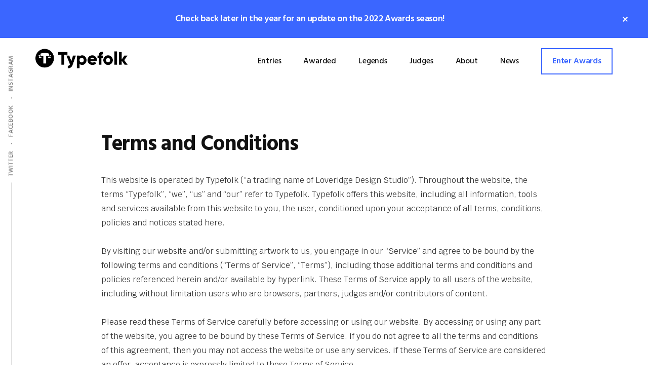

--- FILE ---
content_type: text/html; charset=UTF-8
request_url: https://typefolk.com/terms/
body_size: 17346
content:
<!DOCTYPE html>
<html lang="en-US">
<head>
<meta charset="UTF-8"/>
<meta name="viewport" content="width=device-width, initial-scale=1"/>
<title>Terms and Conditions – Typefolk</title>
<meta name='robots' content='max-image-preview:large'/>
<link rel='dns-prefetch' href='//fonts.googleapis.com'/>
<link rel='dns-prefetch' href='//s.w.org'/>
<link rel="alternate" type="application/rss+xml" title="Typefolk &raquo; Feed" href="https://typefolk.com/feed/"/>
<link rel="alternate" type="application/rss+xml" title="Typefolk &raquo; Comments Feed" href="https://typefolk.com/comments/feed/"/>
<link rel="canonical" href="https://typefolk.com/terms/"/>
<!-- Genesis Open Graph -->
<meta property="og:title" content="Terms and Conditions – Typefolk"/>
<meta property="og:type" content="article"/>
<meta property="og:url" content="https://typefolk.com/terms/"/>
<meta property="og:image" content="https://typefolk.com/wp-content/uploads/2020/05/Typefolk_OG.png"/>
<meta property="og:image:width" content="1200"/>
<meta property="og:image:height" content="630"/>
<meta property="og:image:alt" content="Typefolk Awards"/>
<script type="text/javascript">window._wpemojiSettings={"baseUrl":"https:\/\/s.w.org\/images\/core\/emoji\/13.1.0\/72x72\/","ext":".png","svgUrl":"https:\/\/s.w.org\/images\/core\/emoji\/13.1.0\/svg\/","svgExt":".svg","source":{"concatemoji":"https:\/\/typefolk.com\/wp-includes\/js\/wp-emoji-release.min.js?ver=5.9.12"}};!function(e,a,t){var n,r,o,i=a.createElement("canvas"),p=i.getContext&&i.getContext("2d");function s(e,t){var a=String.fromCharCode;p.clearRect(0,0,i.width,i.height),p.fillText(a.apply(this,e),0,0);e=i.toDataURL();return p.clearRect(0,0,i.width,i.height),p.fillText(a.apply(this,t),0,0),e===i.toDataURL()}function c(e){var t=a.createElement("script");t.src=e,t.defer=t.type="text/javascript",a.getElementsByTagName("head")[0].appendChild(t)}for(o=Array("flag","emoji"),t.supports={everything:!0,everythingExceptFlag:!0},r=0;r<o.length;r++)t.supports[o[r]]=function(e){if(!p||!p.fillText)return!1;switch(p.textBaseline="top",p.font="600 32px Arial",e){case"flag":return s([127987,65039,8205,9895,65039],[127987,65039,8203,9895,65039])?!1:!s([55356,56826,55356,56819],[55356,56826,8203,55356,56819])&&!s([55356,57332,56128,56423,56128,56418,56128,56421,56128,56430,56128,56423,56128,56447],[55356,57332,8203,56128,56423,8203,56128,56418,8203,56128,56421,8203,56128,56430,8203,56128,56423,8203,56128,56447]);case"emoji":return!s([10084,65039,8205,55357,56613],[10084,65039,8203,55357,56613])}return!1}(o[r]),t.supports.everything=t.supports.everything&&t.supports[o[r]],"flag"!==o[r]&&(t.supports.everythingExceptFlag=t.supports.everythingExceptFlag&&t.supports[o[r]]);t.supports.everythingExceptFlag=t.supports.everythingExceptFlag&&!t.supports.flag,t.DOMReady=!1,t.readyCallback=function(){t.DOMReady=!0},t.supports.everything||(n=function(){t.readyCallback()},a.addEventListener?(a.addEventListener("DOMContentLoaded",n,!1),e.addEventListener("load",n,!1)):(e.attachEvent("onload",n),a.attachEvent("onreadystatechange",function(){"complete"===a.readyState&&t.readyCallback()})),(n=t.source||{}).concatemoji?c(n.concatemoji):n.wpemoji&&n.twemoji&&(c(n.twemoji),c(n.wpemoji)))}(window,document,window._wpemojiSettings);</script>
<style type="text/css">img.wp-smiley,img.emoji{display:inline!important;border:none!important;box-shadow:none!important;height:1em!important;width:1em!important;margin:0 .07em!important;vertical-align:-.1em!important;background:none!important;padding:0!important}</style>
	<link rel='stylesheet' id='genesis-simple-share-plugin-css-css' href='https://typefolk.com/wp-content/plugins/genesis-simple-share/assets/css/share.min.css?ver=0.1.0' type='text/css' media='all'/>
<link rel='stylesheet' id='genesis-simple-share-genericons-css-css' href='https://typefolk.com/wp-content/plugins/genesis-simple-share/assets/css/genericons.min.css?ver=0.1.0' type='text/css' media='all'/>
<link rel='stylesheet' id='authority-pro-css' href='https://typefolk.com/wp-content/themes/authority-pro/style.css?ver=1.1.0' type='text/css' media='all'/>
<style id='authority-pro-inline-css' type='text/css'>.entry-content .has-primary-color{color:#3b66ff!important}.entry-content .has-primary-background-color{background-color:#3b66ff!important}.content .wp-block-button.is-style-outline .wp-block-button__link:focus,.content .wp-block-button.is-style-outline .wp-block-button__link:hover{border:2px solid #3b66ff!important;color:#3b66ff!important}.content .wp-block-button .wp-block-button__link:focus,.content .wp-block-button .wp-block-button__link:hover{background-color:#3b66ff;color:#fff}.entry-content .wp-block-pullquote.is-style-solid-color{background-color:#3b66ff}.single .content .entry-content>p:first-of-type{color:#111;font-size:20px;font-size:2rem;font-style:italic;line-height:1.7;margin:0 0 35px}a,h4,h5,button,input[type="button"],input[type="reset"],input[type="submit"],.authority-subtitle,.button,.genesis-nav-menu .highlight a,.more-link,.entry-title a:focus,.entry-title a:hover,.genesis-nav-menu a:focus,.genesis-nav-menu a:hover,.genesis-nav-menu .current-menu-item>a,.genesis-nav-menu .sub-menu .current-menu-item>a:focus,.genesis-nav-menu .sub-menu .current-menu-item>a:hover,.genesis-responsive-menu .genesis-nav-menu a:focus,.genesis-responsive-menu .genesis-nav-menu a:hover,.menu-toggle:focus,.menu-toggle:hover,.sub-menu-toggle:focus,.sub-menu-toggle:hover{color:#3b66ff}button,input[type="button"],input[type="reset"],input[type="submit"],.button,.genesis-nav-menu .highlight a,.more-link{border-color:#3b66ff}.enews-widget::after,
		.sidebar .enews-widget:nth-child(2n+1)::after {background:#3b66ff}button.primary,input[type="button"].primary,input[type="reset"].primary,input[type="submit"].primary,.authority-top-banner,.button.primary,.more-link,.sidebar .enews-widget input[type="submit"],.enews-widget input[type="submit"]{background-color:#3b66ff;color:#fff}.authority-top-banner a,.authority-top-banner a:focus,.authority-top-banner a:hover,#authority-top-banner-close,#authority-top-banner-close:focus,#authority-top-banner-close:hover{color:#fff}.archive-pagination .pagination-next>a,.archive-pagination .pagination-previous>a,.menu-toggle,.sub-menu-toggle{border-color:#3b66ff;color:#3b66ff}a.button:focus,a.button:hover,button:focus,button:hover,input[type="button"]:focus,input[type="button"]:hover,input[type="reset"]:focus,input[type="reset"]:hover,input[type="submit"]:focus,input[type="submit"]:hover,.archive-pagination li a:focus,.archive-pagination li a:hover,.archive-pagination .active a,.archive-pagination .pagination-next>a:focus,.archive-pagination .pagination-next>a:hover,.archive-pagination .pagination-previous>a:focus,.archive-pagination .pagination-previous>a:hover,.button:focus,.button:hover,.enews-widget input[type="submit"]:focus,.enews-widget input[type="submit"]:hover,.genesis-nav-menu .highlight a:focus,.genesis-nav-menu .highlight a:hover,.menu-toggle:focus,.menu-toggle:hover,.more-link:focus,.more-link:hover,.sidebar .enews-widget input[type="submit"]:focus,.sidebar .enews-widget input[type="submit"]:hover,.sub-menu-toggle:focus,.sub-menu-toggle:hover{background-color:#4f7aff;border-color:#4f7aff;color:#fff}.site-inner .widget_media_image::after,.site-inner .hero-section-column.right::after{background:#3b66ff}.site-inner .hero-portrait-caption a:focus,.site-inner .hero-portrait-caption a:hover{color:#3b66ff}</style>
<link rel='stylesheet' id='wp-block-library-css' href='https://typefolk.com/wp-includes/css/dist/block-library/style.min.css?ver=5.9.12' type='text/css' media='all'/>
<style id='global-styles-inline-css' type='text/css'>body{--wp--preset--color--black:#000;--wp--preset--color--cyan-bluish-gray:#abb8c3;--wp--preset--color--white:#fff;--wp--preset--color--pale-pink:#f78da7;--wp--preset--color--vivid-red:#cf2e2e;--wp--preset--color--luminous-vivid-orange:#ff6900;--wp--preset--color--luminous-vivid-amber:#fcb900;--wp--preset--color--light-green-cyan:#7bdcb5;--wp--preset--color--vivid-green-cyan:#00d084;--wp--preset--color--pale-cyan-blue:#8ed1fc;--wp--preset--color--vivid-cyan-blue:#0693e3;--wp--preset--color--vivid-purple:#9b51e0;--wp--preset--color--primary:#3b66ff;--wp--preset--gradient--vivid-cyan-blue-to-vivid-purple:linear-gradient(135deg,rgba(6,147,227,1) 0%,#9b51e0 100%);--wp--preset--gradient--light-green-cyan-to-vivid-green-cyan:linear-gradient(135deg,#7adcb4 0%,#00d082 100%);--wp--preset--gradient--luminous-vivid-amber-to-luminous-vivid-orange:linear-gradient(135deg,rgba(252,185,0,1) 0%,rgba(255,105,0,1) 100%);--wp--preset--gradient--luminous-vivid-orange-to-vivid-red:linear-gradient(135deg,rgba(255,105,0,1) 0%,#cf2e2e 100%);--wp--preset--gradient--very-light-gray-to-cyan-bluish-gray:linear-gradient(135deg,#eee 0%,#a9b8c3 100%);--wp--preset--gradient--cool-to-warm-spectrum:linear-gradient(135deg,#4aeadc 0%,#9778d1 20%,#cf2aba 40%,#ee2c82 60%,#fb6962 80%,#fef84c 100%);--wp--preset--gradient--blush-light-purple:linear-gradient(135deg,#ffceec 0%,#9896f0 100%);--wp--preset--gradient--blush-bordeaux:linear-gradient(135deg,#fecda5 0%,#fe2d2d 50%,#6b003e 100%);--wp--preset--gradient--luminous-dusk:linear-gradient(135deg,#ffcb70 0%,#c751c0 50%,#4158d0 100%);--wp--preset--gradient--pale-ocean:linear-gradient(135deg,#fff5cb 0%,#b6e3d4 50%,#33a7b5 100%);--wp--preset--gradient--electric-grass:linear-gradient(135deg,#caf880 0%,#71ce7e 100%);--wp--preset--gradient--midnight:linear-gradient(135deg,#020381 0%,#2874fc 100%);--wp--preset--duotone--dark-grayscale:url(#wp-duotone-dark-grayscale);--wp--preset--duotone--grayscale:url(#wp-duotone-grayscale);--wp--preset--duotone--purple-yellow:url(#wp-duotone-purple-yellow);--wp--preset--duotone--blue-red:url(#wp-duotone-blue-red);--wp--preset--duotone--midnight:url(#wp-duotone-midnight);--wp--preset--duotone--magenta-yellow:url(#wp-duotone-magenta-yellow);--wp--preset--duotone--purple-green:url(#wp-duotone-purple-green);--wp--preset--duotone--blue-orange:url(#wp-duotone-blue-orange);--wp--preset--font-size--small:12px;--wp--preset--font-size--medium:20px;--wp--preset--font-size--large:20px;--wp--preset--font-size--x-large:42px;--wp--preset--font-size--normal:16px;--wp--preset--font-size--larger:24px}.has-black-color{color:var(--wp--preset--color--black)!important}.has-cyan-bluish-gray-color{color:var(--wp--preset--color--cyan-bluish-gray)!important}.has-white-color{color:var(--wp--preset--color--white)!important}.has-pale-pink-color{color:var(--wp--preset--color--pale-pink)!important}.has-vivid-red-color{color:var(--wp--preset--color--vivid-red)!important}.has-luminous-vivid-orange-color{color:var(--wp--preset--color--luminous-vivid-orange)!important}.has-luminous-vivid-amber-color{color:var(--wp--preset--color--luminous-vivid-amber)!important}.has-light-green-cyan-color{color:var(--wp--preset--color--light-green-cyan)!important}.has-vivid-green-cyan-color{color:var(--wp--preset--color--vivid-green-cyan)!important}.has-pale-cyan-blue-color{color:var(--wp--preset--color--pale-cyan-blue)!important}.has-vivid-cyan-blue-color{color:var(--wp--preset--color--vivid-cyan-blue)!important}.has-vivid-purple-color{color:var(--wp--preset--color--vivid-purple)!important}.has-black-background-color{background-color:var(--wp--preset--color--black)!important}.has-cyan-bluish-gray-background-color{background-color:var(--wp--preset--color--cyan-bluish-gray)!important}.has-white-background-color{background-color:var(--wp--preset--color--white)!important}.has-pale-pink-background-color{background-color:var(--wp--preset--color--pale-pink)!important}.has-vivid-red-background-color{background-color:var(--wp--preset--color--vivid-red)!important}.has-luminous-vivid-orange-background-color{background-color:var(--wp--preset--color--luminous-vivid-orange)!important}.has-luminous-vivid-amber-background-color{background-color:var(--wp--preset--color--luminous-vivid-amber)!important}.has-light-green-cyan-background-color{background-color:var(--wp--preset--color--light-green-cyan)!important}.has-vivid-green-cyan-background-color{background-color:var(--wp--preset--color--vivid-green-cyan)!important}.has-pale-cyan-blue-background-color{background-color:var(--wp--preset--color--pale-cyan-blue)!important}.has-vivid-cyan-blue-background-color{background-color:var(--wp--preset--color--vivid-cyan-blue)!important}.has-vivid-purple-background-color{background-color:var(--wp--preset--color--vivid-purple)!important}.has-black-border-color{border-color:var(--wp--preset--color--black)!important}.has-cyan-bluish-gray-border-color{border-color:var(--wp--preset--color--cyan-bluish-gray)!important}.has-white-border-color{border-color:var(--wp--preset--color--white)!important}.has-pale-pink-border-color{border-color:var(--wp--preset--color--pale-pink)!important}.has-vivid-red-border-color{border-color:var(--wp--preset--color--vivid-red)!important}.has-luminous-vivid-orange-border-color{border-color:var(--wp--preset--color--luminous-vivid-orange)!important}.has-luminous-vivid-amber-border-color{border-color:var(--wp--preset--color--luminous-vivid-amber)!important}.has-light-green-cyan-border-color{border-color:var(--wp--preset--color--light-green-cyan)!important}.has-vivid-green-cyan-border-color{border-color:var(--wp--preset--color--vivid-green-cyan)!important}.has-pale-cyan-blue-border-color{border-color:var(--wp--preset--color--pale-cyan-blue)!important}.has-vivid-cyan-blue-border-color{border-color:var(--wp--preset--color--vivid-cyan-blue)!important}.has-vivid-purple-border-color{border-color:var(--wp--preset--color--vivid-purple)!important}.has-vivid-cyan-blue-to-vivid-purple-gradient-background{background:var(--wp--preset--gradient--vivid-cyan-blue-to-vivid-purple)!important}.has-light-green-cyan-to-vivid-green-cyan-gradient-background{background:var(--wp--preset--gradient--light-green-cyan-to-vivid-green-cyan)!important}.has-luminous-vivid-amber-to-luminous-vivid-orange-gradient-background{background:var(--wp--preset--gradient--luminous-vivid-amber-to-luminous-vivid-orange)!important}.has-luminous-vivid-orange-to-vivid-red-gradient-background{background:var(--wp--preset--gradient--luminous-vivid-orange-to-vivid-red)!important}.has-very-light-gray-to-cyan-bluish-gray-gradient-background{background:var(--wp--preset--gradient--very-light-gray-to-cyan-bluish-gray)!important}.has-cool-to-warm-spectrum-gradient-background{background:var(--wp--preset--gradient--cool-to-warm-spectrum)!important}.has-blush-light-purple-gradient-background{background:var(--wp--preset--gradient--blush-light-purple)!important}.has-blush-bordeaux-gradient-background{background:var(--wp--preset--gradient--blush-bordeaux)!important}.has-luminous-dusk-gradient-background{background:var(--wp--preset--gradient--luminous-dusk)!important}.has-pale-ocean-gradient-background{background:var(--wp--preset--gradient--pale-ocean)!important}.has-electric-grass-gradient-background{background:var(--wp--preset--gradient--electric-grass)!important}.has-midnight-gradient-background{background:var(--wp--preset--gradient--midnight)!important}.has-small-font-size{font-size:var(--wp--preset--font-size--small)!important}.has-medium-font-size{font-size:var(--wp--preset--font-size--medium)!important}.has-large-font-size{font-size:var(--wp--preset--font-size--large)!important}.has-x-large-font-size{font-size:var(--wp--preset--font-size--x-large)!important}</style>
<link rel='stylesheet' id='contact-form-7-css' href='https://typefolk.com/wp-content/plugins/contact-form-7/includes/css/styles.css?ver=5.5.6' type='text/css' media='all'/>
<link rel='stylesheet' id='wpsm_ac-font-awesome-front-css' href='https://typefolk.com/wp-content/plugins/responsive-accordion-and-collapse/css/font-awesome/css/font-awesome.min.css?ver=5.9.12' type='text/css' media='all'/>
<link rel='stylesheet' id='wpsm_ac_bootstrap-front-css' href='https://typefolk.com/wp-content/plugins/responsive-accordion-and-collapse/css/bootstrap-front.css?ver=5.9.12' type='text/css' media='all'/>
<link rel='stylesheet' id='authority-fonts-css' href='//fonts.googleapis.com/css?family=Hind%3A500%2C600%2C700%7CKrub%3A400%2C400i%2C700&#038;ver=1.1.0' type='text/css' media='all'/>
<link rel='stylesheet' id='dashicons-css' href='https://typefolk.com/wp-includes/css/dashicons.min.css?ver=5.9.12' type='text/css' media='all'/>
<link rel='stylesheet' id='authority-pro-gutenberg-css' href='https://typefolk.com/wp-content/themes/authority-pro/lib/gutenberg/front-end.css?ver=1.1.0' type='text/css' media='all'/>
<script type='text/javascript' src='https://typefolk.com/wp-includes/js/jquery/jquery.min.js?ver=3.6.0' id='jquery-core-js'></script>
<script type='text/javascript' src='https://typefolk.com/wp-includes/js/jquery/jquery-migrate.min.js?ver=3.3.2' id='jquery-migrate-js'></script>
<script type='text/javascript' src='https://typefolk.com/wp-content/plugins/genesis-simple-share/assets/js/sharrre/jquery.sharrre.min.js?ver=0.1.0' id='genesis-simple-share-plugin-js-js'></script>
<script type='text/javascript' src='https://typefolk.com/wp-content/plugins/genesis-simple-share/assets/js/waypoints.min.js?ver=0.1.0' id='genesis-simple-share-waypoint-js-js'></script>
<link rel="https://api.w.org/" href="https://typefolk.com/wp-json/"/><link rel="alternate" type="application/json" href="https://typefolk.com/wp-json/wp/v2/pages/248"/><link rel="EditURI" type="application/rsd+xml" title="RSD" href="https://typefolk.com/xmlrpc.php?rsd"/>
<link rel="alternate" type="application/json+oembed" href="https://typefolk.com/wp-json/oembed/1.0/embed?url=https%3A%2F%2Ftypefolk.com%2Fterms%2F"/>
<link rel="alternate" type="text/xml+oembed" href="https://typefolk.com/wp-json/oembed/1.0/embed?url=https%3A%2F%2Ftypefolk.com%2Fterms%2F&#038;format=xml"/>
<script>window.dataLayer=window.dataLayer||[];function gtag(){dataLayer.push(arguments);}gtag('consent','default',{'analytics_storage':'denied'});</script>
<!-- Global site tag (gtag.js) - Google Analytics -->
<script async src="https://www.googletagmanager.com/gtag/js?id=UA-46852832-15"></script>
<script>window.dataLayer=window.dataLayer||[];function gtag(){dataLayer.push(arguments);}gtag('js',new Date());gtag('config','UA-46852832-15',{'anonymize_ip':true});</script>
<script src="https://cc.cdn.civiccomputing.com/9/cookieControl-9.x.min.js"></script>
<script>var config={apiKey:'c1cb816b683bd783945757ea896149f0674e294e',product:'COMMUNITY',mode:'GDPR',consentCookieExpiry:90,initialState:'open',notifyOnce:true,text:{title:'This site uses cookies to store info on your device.',intro:'Some of these cookies are essential, while others help us to improve your experience by providing insights into how Typefolk is being used.',necessaryTitle:'Necessary Cookies',necessaryDescription:'Necessary cookies enable core functionality. Typefolk cannot function properly without these cookies, and they can only be disabled by changing your browser preferences.',thirdPartyTitle:'Some cookies require your attention',thirdPartyDescription:'Please follow the link(s) below to opt out manually.',},statement:{description:'For more information vist our',name:'Cookies Notice.',url:'https://typefolk.com/cookies',updated:'18/04/2021'},necessaryCookies:['tf*','wp*','wordpress*'],optionalCookies:[{name:'analytics',label:'Google Analytics',description:'Analytical cookies help us to improve our website by collecting and reporting information on its usage.',cookies:['_ga','_gid','_gat','__utma','__utmt','__utmb','__utmc','__utmz','__utmv'],onAccept:function(){gtag('consent','update',{'analytics_storage':'granted'});},onRevoke:function(){gtag('consent','update',{'analytics_storage':'denied'});}}],position:'LEFT',theme:'LIGHT'};CookieControl.load(config);</script><style type="text/css">.site-title a { background: url(https://typefolk.com/wp-content/uploads/2020/05/Typefolk_Awards_Logo.png) no-repeat !important; }</style>
<style type="text/css">.recentcomments a{display:inline!important;padding:0!important;margin:0!important}</style><link rel="icon" href="https://typefolk.com/wp-content/uploads/2020/05/cropped-Typefolk_Icon-32x32.png" sizes="32x32"/>
<link rel="icon" href="https://typefolk.com/wp-content/uploads/2020/05/cropped-Typefolk_Icon-192x192.png" sizes="192x192"/>
<link rel="apple-touch-icon" href="https://typefolk.com/wp-content/uploads/2020/05/cropped-Typefolk_Icon-180x180.png"/>
<meta name="msapplication-TileImage" content="https://typefolk.com/wp-content/uploads/2020/05/cropped-Typefolk_Icon-270x270.png"/>
		<style type="text/css" id="wp-custom-css">
			/* General */
html {
	scroll-behavior: smooth;
}

.header-image .title-area {
    width: 182px;
    max-width: 182px;
}

@media only screen and (max-width: 500px) {
    .header-image .title-area {
        width: 140px;
        max-width: 140px;
    }
}

.header-image .site-title>a {
    position: relative;
    bottom: 4px;
}

@media only screen and (max-width: 1075px) {
    .header-image .site-title>a {
        bottom: 0;
    }
}

@media only screen and (max-width: 550px) {
    .header-image .site-title>a {
        bottom: 6px;
    }
}

@media only screen and (max-width: 500px) {
    .header-image .site-title>a {
        bottom: 0;
        top: 2px;
    }
}

@media only screen and (max-width: 1250px) {
    .site-header .nav-primary {
        max-width: 720px;
    }
}

@media only screen and (max-width: 1075px) {
    .site-header .nav-primary {
        border-bottom: 1px solid #3B66FF;
        padding-bottom: 20px;
    }
}

@media only screen and (max-width: 550px) {
    .menu-toggle {
        padding: 8px 10px 6px 10px;
    }
}

.menu-toggle:focus {
    outline: none;
}

@media only screen and (max-width: 1075px) {
    .menu-toggle::before {
        position: relative;
        bottom: 3px;
    }
}

@supports (-webkit-touch-callout: none) {
  @media only screen and (max-width: 1075px) {
    .menu-toggle::before {
        position: relative;
        bottom: 1px;
    }
} 
}

.nav-lettering-live-wire a:before {
	content: '';
	background-image: url('https://typefolk.com/wp-content/uploads/2020/12/Typefolk_Lettering_Live_Wire_Icon.png');
	background-size: 9px 25px;
  background-repeat: no-repeat;
	width: 9px;
	height: 25px;
	display: inline-block;
	position: relative;
	top: 7px;
	margin-right: 10px;
	margin-top: -5px;
	z-index: 999;
}

.nav-lettering-leader a:before {
	content: '';
	background-image: url('https://typefolk.com/wp-content/uploads/2020/12/Typefolk_Lettering_Leader_Icon.png');
	background-size: 9px 25px;
  background-repeat: no-repeat;
	width: 9px;
	height: 25px;
	display: inline-block;
	position: relative;
	top: 7px;
	margin-right: 11px;
	margin-top: -5px;
	z-index: 999;
}

.nav-lettering-legend a:before {
	content: '';
	background-image: url('https://typefolk.com/wp-content/uploads/2020/12/Typefolk_Lettering_Legend_Icon.png');
	background-size: 9px 25px;
  background-repeat: no-repeat;
	width: 9px;
	height: 25px;
	display: inline-block;
	position: relative;
	top: 7px;
	margin-right: 11px;
	margin-top: -5px;
	z-index: 999;
}

@media only screen and (max-width: 1075px) {
    .moved-item-nav-social {
        text-transform: uppercase;
        font-size: 1.2rem;
        letter-spacing: .08em;
    }
}

@media only screen and (max-width: 1075px) {
    .moved-item-nav-social a {
        color: #707070;
    }
}

.full-width-content.single .content, .full-width-content.page .content, .blog .site-inner {
    max-width: 880px;
}

.front-page.full-width-content .content, .awards-page main, .entry-categories-page main {
    max-width: 100% !important;
}

.featuredpost .has-post-thumbnail>a::before {
    background: #EEF4F8;
    content: "";
    left: -30px;
    position: absolute;
    top: 30px;
    height: calc(100% - 60px);
    width: calc(100% + 60px);
    z-index: -1;
}

@media screen and (max-width: 1075px) {
    .authority-featured-image::before, .featuredpost .has-post-thumbnail>a::before {
        left: -15px;
        width: calc(100% + 30px);
    }
}

.featuredpost .has-post-thumbnail>a img, .featuredpost .has-post-thumbnail>a:hover img {
    box-shadow: 0 10px 8px #EEF4F8;
	border: 2px solid #3B66FF;
}

.site-container .wp-block-button .wp-block-button__link:hover {
    box-shadow: inset 0 0 200px rgba(230, 230, 230, 0.10), 0 6px 24px rgba(0, 0, 0, 0.14);
    transform: translate3d(0, -3px, 0);
}

.content .wp-block-button .wp-block-button__link {
    font-family: 'Hind', 'Helvetica Neue', Arial, sans-serif;
    font-size: 1.6rem;
    font-weight: 600;
    text-transform: none;
}

.entry-content .wp-block-image figcaption {
    font-family: 'Hind', 'Helvetica Neue', Arial, sans-serif;
    letter-spacing: .08em;
    font-size: 1.4rem;
    font-style: normal;
    font-weight: 500;
    text-transform: uppercase;
}

.entry-content .wp-block-image figcaption a {
    color: #333;
    text-decoration: none;
    -webkit-transition-timing-function: ease-in;
    -moz-transition-timing-function: ease-in;
    -ms-transition-timing-function: ease-in;
    -o-transition-timing-function: ease-in;
    transition-timing-function: ease-in;
    -webkit-transition: 1s;
    -moz-transition: 1s;
    -ms-transition: 1s;
    -o-transition: 1s;
    transition: 1s;
}

.entry-content .wp-block-image figcaption a:hover {
    color: #3B66FF;
}

.dashicons {
    transition: none;
}

button.pea_cook_btn {
    background: #3B66FF !important;
    color: #FFFFFF !important;
    font-family: 'Hind', 'Helvetica Neue', Arial, sans-serif !important;
    font-weight: 600;
    border: 0 !important;
    border-radius: 0 !important;
    box-shadow: none !important;
    text-shadow: none !important;
}

.share-small .no-count .share {
    border-top-right-radius: 0;
    border-bottom-right-radius: 0;
}

.share-small .share {
    border-top-left-radius: 0;
    border-bottom-left-radius: 0;
}

.share-outlined.share-small .facebook .no-count .share {
    border-right: 1px solid #3B66FF;
}

.share-outlined .facebook .share {
    border: 1px solid #3B66FF;
    color: #3B66FF;
}

.share-outlined .facebook:hover .share {
    background: #3B66FF;
}

.share-outlined.share-small .twitter .no-count .share {
    border-right: 1px solid #3B66FF;
}

.share-outlined .twitter .share {
    border: 1px solid #3B66FF;
    color: #3B66FF;
}

.share-outlined .twitter:hover .share {
    background: #3B66FF;
}

.share-outlined.share-small .pinterest .no-count .share {
    border-right: 1px solid #3B66FF;
}

.share-outlined .pinterest .share {
    border: 1px solid #3B66FF;
    color: #3B66FF;
}

.share-outlined .pinterest:hover .share {
    background: #3B66FF;
}

.share-outlined.share-small .linkedin .no-count .share {
    border-right: 1px solid #3B66FF;
}

.share-outlined .linkedin .share {
    border: 1px solid #3B66FF;
    color: #3B66FF;
}

.share-outlined .linkedin:hover .share {
    background: #3B66FF;
}

@media only screen and (max-width: 379px) {
    .button, .content .wp-block-button.is-style-squared .wp-block-button__link, .info-container .btn, .more-from-category a {
        display: block !important;
    }
}

@media only screen and (max-width: 379px) {
    input[type="submit"] {
        width: 100%;
    }
}

@media only screen and (min-width: 380px) {
    .cta-enter-btn {
        margin-right: 14px;
    }
}

@media only screen and (max-width: 379px) {
    .cta-enter-btn {
        display: block;
    }
}

.list-awarded-score {
	text-align: center;
}

.list-awarded-score span {
	background: #000000;
    color: #ffffff;
    padding: 5px 20px;
    position: relative;
    top: 25px;
    z-index: 999;
    font-family: 'Hind', 'Helvetica Neue', Arial, sans-serif;
    font-weight: 700;
    font-size: 24px;
}

@media screen and (min-width: 861px) and (max-width: 1076px) {
	.list-awarded-score span {
		font-size: 18px;
	}
}

.single .authority-featured-image {
	box-shadow: 0 10px 8px #eef4f8;
    max-width: 880px;
    margin-left: auto;
    margin-right: auto;
}

.single .authority-featured-image::before {
	position: absolute;
  top: 30px;
  height: calc(100% - 60px);
	background: #EEF4F8;
}

.post .entry-meta {
  font-style: normal;
	text-transform: uppercase;
}

.post .entry-meta > *  {
	margin: 0 5px 0 3px;
}

.single .content .entry-content > p:first-of-type {
	font-size: 1.6rem;
	font-style: normal;
}

#genesis-content article a, #genesis-content article footer p span a {
	-webkit-transition-timing-function: ease-in;
    -moz-transition-timing-function: ease-in;
    -ms-transition-timing-function: ease-in;
    -o-transition-timing-function: ease-in;
    transition-timing-function: ease-in;
    -webkit-transition: 1s;
    -moz-transition: 1s;
    -ms-transition: 1s;
    -o-transition: 1s;
    transition: 1s;
}

/* Forms */

.wpcf7-form .wpcf7-response-output.wpcf7-validation-errors {
    color: #333;
    text-align: center;
    border: 2px solid #111;
    padding: 10px;
}

.wpcf7 form.sent .wpcf7-response-output {
    color: #333;
    text-align: center;
    border-color: #111;
    padding: 10px;
}

span.entry-image-upload {
    position: relative;
}

span.entry-image-upload::before {
    content: "Choose Art";
    position: absolute;
    top: -7px;
    left: 18px;
    padding: 5px;
    background: #3B66FF;
    color: #FFFFFF;
    width: 105px;
    text-align: center;
    cursor: pointer;
    font-family: 'Hind', 'Helvetica Neue', Arial, sans-serif;
    font-size: 1.6rem;
    font-weight: 600;
}

@supports (-webkit-touch-callout: none) {
  span.entry-image-upload::before {
			 width: 128px;
    } 
}

div.wpcf7 .ajax-loader {
    display: none;
}

.wpcf7-quiz {
	width: 50%;
  display: block;
}

.vote-container .wpcf7-quiz {
	margin: 0 auto;
}

#entryCatCheck span.wpcf7-list-item {
    width: 100%;
    max-width: 23%;
}

@media screen and (max-width: 1075px) {
    #entryCatCheck span.wpcf7-list-item {
        max-width: 45%;
    }
}

@media screen and (max-width: 410px) {
    #entryCatCheck span.wpcf7-list-item {
        max-width: 90%;
    }
}

@media screen and (max-width: 860px) {
    .wpcf7 .tf-input-first {
        margin-bottom: 30px;
    }
}

/* Home */

.hero-portrait {
    box-shadow: 0 20px 80px #EEF4F8;
}

.hero-email .fa-long-arrow-alt-right {
	margin-left: 7px;
  margin-top: -px;
  position: relative;
  top: 1px;
}

.hero-section-column.right::before {
    background: #EEF4F8;
}

@media only screen and (max-width: 800px) {
    .flexible-widgets.widget-odd .featuredpost:last-of-type .entry {
        max-width: 100%;
    }
}

@media only screen and (max-width: 1075px) {
    .flexible-widgets .entry {
        max-width: 100%;
    }
}

.flexible-widgets.widget-odd .featuredpost:last-of-type .widget-title {
    padding-bottom: 20px;
    margin-bottom: 140px;
    border-bottom: 2px solid #F4F4F4;
    text-align: left;
}

@media screen and (max-width: 800px) {
    .flexible-widgets.widget-odd .featuredpost:last-of-type .widget-title {
        text-align: center;
    }
}

.flexible-widgets .featuredpost .entry-title {
    text-align: center;
    white-space: nowrap;
    overflow: hidden;
    text-overflow: ellipsis;
}

.flexible-widgets .featuredpost .entry-title:hover {
    color: #3B66FF;
    -webkit-transition-timing-function: ease-in;
    -moz-transition-timing-function: ease-in;
    -ms-transition-timing-function: ease-in;
    -o-transition-timing-function: ease-in;
    transition-timing-function: ease-in;
    -webkit-transition: 1s;
    -moz-transition: 1s;
    -ms-transition: 1s;
    -o-transition: 1s;
    transition: 1s;
}

.flexible-widgets .featuredpost .entry-title a {
    -webkit-transition-timing-function: ease-in;
    -moz-transition-timing-function: ease-in;
    -ms-transition-timing-function: ease-in;
    -o-transition-timing-function: ease-in;
    transition-timing-function: ease-in;
    -webkit-transition: 1s;
    -moz-transition: 1s;
    -ms-transition: 1s;
    -o-transition: 1s;
    transition: 1s;
}

.flexible-widgets.widget-odd .featuredpost:last-of-type {
    text-align: right;
}

@media screen and (max-width: 800px) {
    .flexible-widgets.widget-odd .featuredpost:last-of-type {
        text-align: center;
    }
}

.more-from-category a {
    background: #3B66FF;
    color: #fff;
    border: 2px solid #3B66FF;
    box-shadow: 0 0 0 rgba(0, 0, 0, 0.24);
    cursor: pointer;
    display: inline-block;
    font-family: "Hind", "Helvetica Neue", Arial, sans-serif;
    font-size: 16px;
    font-weight: 600;
    line-height: 1;
    padding: 16px 20px;
    text-align: center;
    text-decoration: none;
    transform: translate3d(0, 0, 0);
    white-space: normal;
}

.more-from-category a:hover {
    box-shadow: inset 0 0 200px rgba(230, 230, 230, 0.10), 0 6px 24px rgba(0, 0, 0, 0.14);
    transform: translate3d(0, -3px, 0);
}

.tf-home-title {
	font-size: 4.2rem;
}

@media screen and (max-width: 860px) {
	.tf-home-title {
		font-size: 3.2rem;
	}
}

.tf-home-subtitle {
    padding-bottom: 28px;
    margin-bottom: 0;
    border-bottom: 2px solid #F4F4F4;
}

.tf-home-subtitle span {
	margin-left: 5px;
	margin-right: 5px;
}

@media screen and (max-width: 1250px) {
	.tf-home-subtitle span {
		display: block;
	}
  .tf-home-subtitle span:nth-of-type(2) {
		padding-left: 8px;
	}
}

.tf-home-subtitle img {
	  height: 35px;
    margin-right: 7px;
    position: relative;
    top: 7px;
}

.tf-home-subtitle span:nth-of-type(2) img {
	margin-right: 3px;
}

.widget-button {
    margin-top: 10px;
    margin-bottom: 10px;
}

/* About */

.about-content .dashicons-awards {
    position: relative;
    top: 4px;
    margin-right: 5px;
}

/*FAQ*/

.ac_title_class {
    font-family: 'Hind', 'Helvetica Neue', Arial, sans-serif;
    font-weight: 900;
}

/* Typefolk Entry */

.single .entry-title {
    font-size: 4.2rem;
}

.work {
    display: flex;
    position: relative;
}

@media screen and (max-width: 800px) {
    .work {
        flex-direction: column;
    }
}

.work::before {
        background: #EEF4F8;
        content: "";
        left: -30px;
        position: absolute;
        top: 30px;
        height: calc(100% - 30px);
        width: calc(100% + 60px);
        z-index: -1;
    }

@media screen and (min-width: 1076px) {
    .work::before {
        height: calc(100% - 125px);
    }
}

@media screen and (max-width: 800px) {
    .work::before {
        height: 0;
    }
}

.work-image {
    flex: 1;
    position: relative;
}

@media screen and (max-width: 800px) {
    .work-image::before {
        background: #EEF4F8;
        content: "";
        left: -30px;
        position: absolute;
        top: 30px;
        height: calc(100% - 125px);
        width: calc(100% + 60px);
        z-index: -1;
    }
}

.work-image img {
    width: 100%;
    box-shadow: 0 10px 8px #EEF4F8;
	border: 2px solid #3B66FF;
}

.work-image h5 {
	  color: #000;
    text-align: center;
    font-size: 16px;
    margin-top: 12px;
    letter-spacing: .08em;
    text-transform: uppercase;
    font-weight: 600;
}

.work-image h5 a {
    color: #000;
    text-decoration: none;
    -webkit-transition-timing-function: ease-in;
    -moz-transition-timing-function: ease-in;
    -ms-transition-timing-function: ease-in;
    -o-transition-timing-function: ease-in;
    transition-timing-function: ease-in;
    -webkit-transition: 1s;
    -moz-transition: 1s;
    -ms-transition: 1s;
    -o-transition: 1s;
    transition: 1s;
}

.work-image h5 a:hover {
    color: #3B66FF;
}

@media screen and (min-width: 801px) {
    .work-image h5 {
        text-align: right;
    }
}

.work-info {
    flex: 1;
}

@media screen and (min-width: 801px) {
	.work-info {
		    flex: 1;
    display: flex;
    flex-direction: column;
    justify-content: space-evenly;
    margin-top: -60px;
	}
}

@media screen and (max-width: 800px) {
    .work-info {
        text-align: center;
        margin-bottom: 40px;
    }
}

@media screen and (min-width: 801px) {
    .info-container {
        margin-left: 35px;
    }
}

.info-container h3 {
    margin-bottom: 0;
	  margin-top: 0;
    font-size: 3.5rem;
}

@media screen and (max-width: 1075px) {
	.info-container h3 {
		margin-top: 60px;
    font-size: 3rem;
}
}

@media screen and (max-width: 800px) {
	.info-container h3 {
		margin-top: 40px;
    font-size: 3.5rem;
}
}

.entered-by {
	  color: #000;
    margin-top: 0;
    margin-bottom: 15px;
}

.info-container p:nth-child(3) {
    margin-top: 4px;
    margin-bottom: 0;
}

.community-countdown {
    margin-top: 0 !important;
    margin-bottom: 18px !important;
}

@media screen and (max-width: 1075px) {
	.community-countdown {
    font-size: 3.5rem;
}
}

@media screen and (max-width: 800px) {
	.community-countdown {
    font-size: 4rem;
}
}

.vote-closed-small {
	font-size: 2.8rem;
}

.entered-bold {
    font-family: 'Hind', 'Helvetica Neue', Arial, sans-serif;
	  letter-spacing: .08em;
    text-transform: uppercase;
    font-weight: 600;
}

.community-score h1 {
    font-size: 32px;
    margin-top: 0;
    margin-bottom: 20px;
}

.community-score h1 span {
    font-size: 24px;
    padding-right: 14px;
    position: relative;
    bottom: 2px;
}

@media screen and (max-width: 800px) {
	.community-score h1 span {
		padding-right: 0;
	}
}

.info-container .btn {
    background: #3B66FF;
    color: #fff;
    border: 2px solid #3B66FF;
    box-shadow: 0 0 0 rgba(0, 0, 0, 0.24);
    cursor: pointer;
    display: inline-block;
    font-family: 'Hind', 'Helvetica Neue', Arial, sans-serif;
    font-size: 16px;
    font-weight: 700;
    line-height: 1;
    padding: 16px 20px;
    text-align: center;
    text-decoration: none;
    transform: translate3d(0, 0, 0);
    white-space: normal;
}

.info-container .btn:hover {
    box-shadow: inset 0 0 200px rgba(230, 230, 230, 0.10), 0 6px 24px rgba(0, 0, 0, 0.14);
    transform: translate3d(0, -3px, 0);
}

.awards {
    text-align: center;
    margin-top: 20px;
    margin-bottom: 50px;
    font-size: 18px;
}

.awards .fa-award {
    position: relative;
    color: #000;
    top: 1px;
    margin-right: 7px;
}

.awards a {
    color: #111;
    text-decoration: none;
    -webkit-transition-timing-function: ease-in;
    -moz-transition-timing-function: ease-in;
    -ms-transition-timing-function: ease-in;
    -o-transition-timing-function: ease-in;
    transition-timing-function: ease-in;
    -webkit-transition: 1s;
    -moz-transition: 1s;
    -ms-transition: 1s;
    -o-transition: 1s;
    transition: 1s;
}

.awards a:hover {
    color: #3B66FF;
}

.awards-bold {
    color: #000;
    font-family: 'Hind', 'Helvetica Neue', Arial, sans-serif;
	  font-size: 16px;
	  letter-spacing: .08em;
    text-transform: uppercase;
    font-weight: 600;
}

.scores {
    text-align: center;
    background: transparent;
    border: 2px solid #111;
    margin-bottom: 80px;
    padding: 35px 35px 40px 35px;
}

.scores h3 {
    padding: 0 10px;
    margin-top: 0;
    margin-bottom: 8px;
    font-size: 28px;
    font-weight: 900;
}

.scores-desc {
    text-align: center;
    margin-top: 16px;
    margin-bottom: 16px;
}

.judges-scores {
    display: flex;
}

@media screen and (max-width: 800px) {
    .judges-scores {
        flex-direction: column;
    }
}

.month-score {
    flex: 1;
    text-align: center;
    width: 100%;
}

@media screen and (min-width: 801px) {
    .month-score {
        width: 40%;
    }
}

.month-score h1 {
    font-size: 32px;
    margin-top: 0;
    margin-bottom: 0;
}

.month-score h1 span {
    font-size: 24px;
    padding-right: 14px;
    position: relative;
    bottom: 2px;
}

@media screen and (max-width: 380px) {
    .month-score h1 span {
        display: block;
        padding-right: 0;
    }
}

.year-score {
    flex: 1;
    text-align: center;
    width: 100%;
}

@media screen and (min-width: 801px) {
    .year-score {
        width: 40%;
    }
}

.year-score h1 {
    font-size: 32px;
    margin-top: 20px;
    margin-bottom: 0;
}

@media screen and (min-width: 381px) {
    .year-score h1 {
        margin-top: 10px;
    }
}

@media screen and (min-width: 801px) {
    .year-score h1 {
        margin-top: 0;
    }
}

.year-score h1 span {
    font-size: 24px;
    padding-right: 14px;
    position: relative;
    bottom: 2px;
}

@media screen and (max-width: 380px) {
    .year-score h1 span {
        display: block;
        padding-right: 0;
    }
}

.tf-pagination-next a, .tf-pagination-previous a {
	    cursor: pointer;
    font-family: 'Hind', 'Helvetica Neue', Arial, sans-serif;
    font-size: 1.6rem;
    font-weight: 500;
    padding: 8px 20px;
    text-decoration: none !important;
    border: 2px solid #3b66ff;
    color: #3b66ff;
}

.tf-pagination-next a:hover, .tf-pagination-previous a:hover {
	color: #ffffff;
	background: #3b66ff; 
}

/* Vote Page */

.voting-page .entry-header {
    display: none;
}

.voting-page .entry {
    margin-bottom: 0;
}

.vote-container {
    width: 75%;
    margin: 0 auto;
}

.vote-container p {
	text-align: center;
}

@media screen and (max-width: 1075px) {
    .vote-container {
        width: 100%;
    }
}

.vote-details h2 {
    text-align: center;
}

.vote-image::before {
    background: #EEF4F8;
    content: "";
    left: -30px;
    position: absolute;
    top: 68px;
    height: calc(100% - 140px);
    width: calc(100% + 60px);
    z-index: -1;
}

.vote-image {
    position: relative;
}

.vote-image img {
    width: 100%;
    margin: 10px auto 40px auto;
    box-shadow: 0 10px 8px #EEF4F8;
	border: 2px solid #3B66FF;
}

.slider-container {
    margin: 20px auto;
}

.slider-container:focus {
    outline: none;
}

#voteRange:focus {
    border: 2px solid #111;
}

.slider {
    -webkit-appearance: none;
    appearance: none;
    width: 100%;
    height: 20px;
    background: transparent;
    outline: none;
    -webkit-transition: .2s;
    transition: opacity .2s;
    padding: 0;
    border: 2px solid #000;
}

.slider::-webkit-slider-thumb {
    -webkit-appearance: none;
    appearance: none;
    width: 25px;
    height: 25px;
    background: #111;
    cursor: pointer;
}

.slider::-moz-range-thumb {
    width: 25px;
    height: 25px;
    background: #111;
    cursor: pointer;
}

.voting-page .community-score {
    text-align: center;
    margin-bottom: 25px;
}

.voting-page .community-score span:first-child {
    font-family: 'Hind', 'Helvetica Neue', Arial, sans-serif;
    font-weight: 900;
    font-size: 48px;
    margin-top: 0;
    color: #111;
    position: relative;
    top: 2px;
}

@media screen and (max-width: 580px) {
    .voting-page .community-score span:first-child {
        display: block;
    }
}

.voting-page .community-score span {
    font-family: 'Hind', 'Helvetica Neue', Arial, sans-serif;
    font-weight: 900;
    font-size: 32px;
    padding-left: 7px;
    padding-right: 7px;
    position: relative;
    bottom: 2px;
    color: #111;
}

@media screen and (max-width: 350px) {
    .voting-page .community-score span {
        display: block;
        line-height: 1.2;
    }
}

.vote-info {
    text-align: center;
    margin-bottom: 40px;
}

.vote-id, .vote-title, .vote-by, .vote-score {
    display: none;
}

.voting-page input[type="submit"] {
    margin: 0 auto;
    display: block;
}

.voting-page .vote-acceptance {
    text-align: center;
    margin: 0 auto;
    display: block;
}

/* Archive Pages */

.post-type-archive .archive-title {
    display: none;
}

.archive-entries {
    display: flex;
    flex-wrap: wrap;
    margin-top: 40px;
}

.archive-entries article {
    width: 40%;
    margin: 0 5% 5% 5%;
}

@media screen and (max-width: 860px) {
    .archive-entries article {
        width: 90%;
    }
}

.archive-entry-image::before {
    background: #EEF4F8;
    content: "";
    left: -30px;
    position: absolute;
    top: 30px;
    height: calc(100% - 70px);
    width: calc(100% + 60px);
    z-index: -1;
}

.archive-entries article h2 {
    white-space: nowrap;
    overflow: hidden;
    text-overflow: ellipsis;
    margin-top: 16px;
    font-size: 2.6rem;
    text-align: center;
    text-decoration: none;
}

.archive-entries article h2 a {
    -webkit-transition-timing-function: ease-in;
    -moz-transition-timing-function: ease-in;
    -ms-transition-timing-function: ease-in;
    -o-transition-timing-function: ease-in;
    transition-timing-function: ease-in;
    -webkit-transition: 1s;
    -moz-transition: 1s;
    -ms-transition: 1s;
    -o-transition: 1s;
    transition: 1s;
    text-decoration: none;
    color: #111;
}

.archive-entries article h2 a:hover {
    color: #3B66FF;
}

.archive-entry-image {
    position: relative;
}

.archive-entry-image img {
    width: 100%;
    box-shadow: 0 10px 8px #EEF4F8;
	border: 2px solid #3B66FF;
    -webkit-transition: transform .5s cubic-bezier(.44, .51, .24, .99), box-shadow .75s cubic-bezier(.44, .51, .24, .99);
    -moz-transition: transform .5s cubic-bezier(.44, .51, .24, .99), box-shadow .75s cubic-bezier(.44, .51, .24, .99);
    -ms-transition: transform .5s cubic-bezier(.44, .51, .24, .99), box-shadow .75s cubic-bezier(.44, .51, .24, .99);
    -o-transition: transform .5s cubic-bezier(.44, .51, .24, .99), box-shadow .75s cubic-bezier(.44, .51, .24, .99);
    transition: transform .5s cubic-bezier(.44, .51, .24, .99), box-shadow .75s cubic-bezier(.44, .51, .24, .99);
    transform: translate3d(0, 0, 0);
}

.archive-entry-image img:hover {
    transform: translate3d(0, 10px, 0);
}

/* Legends */

@media screen and (max-width: 600px) {
    .legends-col {
        flex-direction: column;
    }
}

.legends-col .wp-block-column {
    margin-left: 8px;
    margin-right: 8px;
}

@media screen and (min-width: 801px) {
    .legends-col .wp-block-column {
        margin-left: 16px;
        margin-right: 16px;
    }
}

.legends-col .wp-block-image a img {
    box-shadow: 0 10px 8px #EEF4F8;
    -webkit-transition: transform .5s cubic-bezier(.44, .51, .24, .99), box-shadow .75s cubic-bezier(.44, .51, .24, .99);
    -moz-transition: transform .5s cubic-bezier(.44, .51, .24, .99), box-shadow .75s cubic-bezier(.44, .51, .24, .99);
    -ms-transition: transform .5s cubic-bezier(.44, .51, .24, .99), box-shadow .75s cubic-bezier(.44, .51, .24, .99);
    -o-transition: transform .5s cubic-bezier(.44, .51, .24, .99), box-shadow .75s cubic-bezier(.44, .51, .24, .99);
    transition: transform .5s cubic-bezier(.44, .51, .24, .99), box-shadow .75s cubic-bezier(.44, .51, .24, .99);
    transform: translate3d(0, 0, 0);
}

.legends-col .wp-block-image a img:hover {
    transform: translate3d(0, 10px, 0);
}

.legends-col a {
	font-size: 13.5px;
}

/* Judges */

@media screen and (max-width: 600px) {
    .judges-col {
        flex-direction: column;
    }
}

.judges-col .wp-block-column {
    margin-left: 8px;
    margin-right: 8px;
}

@media screen and (min-width: 801px) {
    .judges-col .wp-block-column {
        margin-left: 16px;
        margin-right: 16px;
    }
}

.judges-col .wp-block-image a img {
    box-shadow: 0 10px 8px #EEF4F8;
    -webkit-transition: transform .5s cubic-bezier(.44, .51, .24, .99), box-shadow .75s cubic-bezier(.44, .51, .24, .99);
    -moz-transition: transform .5s cubic-bezier(.44, .51, .24, .99), box-shadow .75s cubic-bezier(.44, .51, .24, .99);
    -ms-transition: transform .5s cubic-bezier(.44, .51, .24, .99), box-shadow .75s cubic-bezier(.44, .51, .24, .99);
    -o-transition: transform .5s cubic-bezier(.44, .51, .24, .99), box-shadow .75s cubic-bezier(.44, .51, .24, .99);
    transition: transform .5s cubic-bezier(.44, .51, .24, .99), box-shadow .75s cubic-bezier(.44, .51, .24, .99);
    transform: translate3d(0, 0, 0);
}

.judges-col .wp-block-image a img:hover {
    transform: translate3d(0, 10px, 0);
}

.judges-col a {
	font-size: 13.5px;
}

@media screen and (max-width: 600px) {
    .judge-bio .wp-block-media-text__media {
        margin-top: 20px;
        margin-bottom: 20px;
    }
}

.judge-bio .wp-block-media-text__media::before {
    background: #EEF4F8;
    content: "";
    left: -30px;
    position: absolute;
    top: 30px;
    height: calc(100% - 60px);
    width: calc(100% + 60px);
    z-index: -1;
}

@media screen and (max-width: 1075px) {
    .judge-bio .wp-block-media-text__media::before {
        left: -15px;
        width: calc(100% + 30px);
    }
}

@media screen and (max-width: 600px) {
    .judge-bio .wp-block-media-text__media::before {
        left: -30px;
        width: calc(100% + 60px);
    }
}

.judge-bio .wp-block-media-text__media {
    position: relative;
    box-shadow: 0 10px 8px #EEF4F8;
}

/* About */

.about-img-text .wp-block-media-text__media {
    box-shadow: 0 10px 8px #EEF4F8;
}

@media screen and (max-width: 600px) {
    .about-img-text .wp-block-media-text__media {
        margin-top: 20px;
        margin-bottom: 20px;
    }
    .wp-block-media-text .wp-block-media-text__content {
        padding: 0 !important;
    }
}

/* Submit Entry */
.entry-start .wp-block-columns > div:first-child {
	border: 2px solid #3B66FF;
}

@media screen and (max-width: 600px) {
	.entry-start .wp-block-columns > div:first-child {
	margin-bottom: 50px;
}
}

.entry-start .wp-block-columns > div:last-child {
	border: 2px solid #111;
}

@media screen and (min-width: 600px) {
	.entry-start .wp-block-columns {
	width: 60%;
  margin-left: auto;
  margin-right: auto;
}
}

.entry-start .wp-block-column  {
	padding-left: 30px;
  padding-right: 30px;
}

.entry-form-spacer {
    margin-top: 30px;
    margin-bottom: 30px;
}

.entry-guid {
	display: none;
}

/* Payment */
.entry-payment .entry-title {
	display: none;
}

.entry-payment h3 {
	margin-top: 5px;
}

.entry-payment .wpcf7 {
	display: none;
}

/* Contact */

.contact-content .entry-header {
    display: none;
}

/* Footer */
.footer-legal {
	position: relative;
	bottom: 19px;
}		</style>
		</head>
<body class="page-template-default page page-id-248 wp-embed-responsive custom-header header-image header-full-width full-width-content genesis-breadcrumbs-hidden top-banner-hidden" itemscope itemtype="https://schema.org/WebPage"><svg xmlns="http://www.w3.org/2000/svg" viewBox="0 0 0 0" width="0" height="0" focusable="false" role="none" style="visibility: hidden; position: absolute; left: -9999px; overflow: hidden;"><defs><filter id="wp-duotone-dark-grayscale"><feColorMatrix color-interpolation-filters="sRGB" type="matrix" values=" .299 .587 .114 0 0 .299 .587 .114 0 0 .299 .587 .114 0 0 .299 .587 .114 0 0 "/><feComponentTransfer color-interpolation-filters="sRGB"><feFuncR type="table" tableValues="0 0.49803921568627"/><feFuncG type="table" tableValues="0 0.49803921568627"/><feFuncB type="table" tableValues="0 0.49803921568627"/><feFuncA type="table" tableValues="1 1"/></feComponentTransfer><feComposite in2="SourceGraphic" operator="in"/></filter></defs></svg><svg xmlns="http://www.w3.org/2000/svg" viewBox="0 0 0 0" width="0" height="0" focusable="false" role="none" style="visibility: hidden; position: absolute; left: -9999px; overflow: hidden;"><defs><filter id="wp-duotone-grayscale"><feColorMatrix color-interpolation-filters="sRGB" type="matrix" values=" .299 .587 .114 0 0 .299 .587 .114 0 0 .299 .587 .114 0 0 .299 .587 .114 0 0 "/><feComponentTransfer color-interpolation-filters="sRGB"><feFuncR type="table" tableValues="0 1"/><feFuncG type="table" tableValues="0 1"/><feFuncB type="table" tableValues="0 1"/><feFuncA type="table" tableValues="1 1"/></feComponentTransfer><feComposite in2="SourceGraphic" operator="in"/></filter></defs></svg><svg xmlns="http://www.w3.org/2000/svg" viewBox="0 0 0 0" width="0" height="0" focusable="false" role="none" style="visibility: hidden; position: absolute; left: -9999px; overflow: hidden;"><defs><filter id="wp-duotone-purple-yellow"><feColorMatrix color-interpolation-filters="sRGB" type="matrix" values=" .299 .587 .114 0 0 .299 .587 .114 0 0 .299 .587 .114 0 0 .299 .587 .114 0 0 "/><feComponentTransfer color-interpolation-filters="sRGB"><feFuncR type="table" tableValues="0.54901960784314 0.98823529411765"/><feFuncG type="table" tableValues="0 1"/><feFuncB type="table" tableValues="0.71764705882353 0.25490196078431"/><feFuncA type="table" tableValues="1 1"/></feComponentTransfer><feComposite in2="SourceGraphic" operator="in"/></filter></defs></svg><svg xmlns="http://www.w3.org/2000/svg" viewBox="0 0 0 0" width="0" height="0" focusable="false" role="none" style="visibility: hidden; position: absolute; left: -9999px; overflow: hidden;"><defs><filter id="wp-duotone-blue-red"><feColorMatrix color-interpolation-filters="sRGB" type="matrix" values=" .299 .587 .114 0 0 .299 .587 .114 0 0 .299 .587 .114 0 0 .299 .587 .114 0 0 "/><feComponentTransfer color-interpolation-filters="sRGB"><feFuncR type="table" tableValues="0 1"/><feFuncG type="table" tableValues="0 0.27843137254902"/><feFuncB type="table" tableValues="0.5921568627451 0.27843137254902"/><feFuncA type="table" tableValues="1 1"/></feComponentTransfer><feComposite in2="SourceGraphic" operator="in"/></filter></defs></svg><svg xmlns="http://www.w3.org/2000/svg" viewBox="0 0 0 0" width="0" height="0" focusable="false" role="none" style="visibility: hidden; position: absolute; left: -9999px; overflow: hidden;"><defs><filter id="wp-duotone-midnight"><feColorMatrix color-interpolation-filters="sRGB" type="matrix" values=" .299 .587 .114 0 0 .299 .587 .114 0 0 .299 .587 .114 0 0 .299 .587 .114 0 0 "/><feComponentTransfer color-interpolation-filters="sRGB"><feFuncR type="table" tableValues="0 0"/><feFuncG type="table" tableValues="0 0.64705882352941"/><feFuncB type="table" tableValues="0 1"/><feFuncA type="table" tableValues="1 1"/></feComponentTransfer><feComposite in2="SourceGraphic" operator="in"/></filter></defs></svg><svg xmlns="http://www.w3.org/2000/svg" viewBox="0 0 0 0" width="0" height="0" focusable="false" role="none" style="visibility: hidden; position: absolute; left: -9999px; overflow: hidden;"><defs><filter id="wp-duotone-magenta-yellow"><feColorMatrix color-interpolation-filters="sRGB" type="matrix" values=" .299 .587 .114 0 0 .299 .587 .114 0 0 .299 .587 .114 0 0 .299 .587 .114 0 0 "/><feComponentTransfer color-interpolation-filters="sRGB"><feFuncR type="table" tableValues="0.78039215686275 1"/><feFuncG type="table" tableValues="0 0.94901960784314"/><feFuncB type="table" tableValues="0.35294117647059 0.47058823529412"/><feFuncA type="table" tableValues="1 1"/></feComponentTransfer><feComposite in2="SourceGraphic" operator="in"/></filter></defs></svg><svg xmlns="http://www.w3.org/2000/svg" viewBox="0 0 0 0" width="0" height="0" focusable="false" role="none" style="visibility: hidden; position: absolute; left: -9999px; overflow: hidden;"><defs><filter id="wp-duotone-purple-green"><feColorMatrix color-interpolation-filters="sRGB" type="matrix" values=" .299 .587 .114 0 0 .299 .587 .114 0 0 .299 .587 .114 0 0 .299 .587 .114 0 0 "/><feComponentTransfer color-interpolation-filters="sRGB"><feFuncR type="table" tableValues="0.65098039215686 0.40392156862745"/><feFuncG type="table" tableValues="0 1"/><feFuncB type="table" tableValues="0.44705882352941 0.4"/><feFuncA type="table" tableValues="1 1"/></feComponentTransfer><feComposite in2="SourceGraphic" operator="in"/></filter></defs></svg><svg xmlns="http://www.w3.org/2000/svg" viewBox="0 0 0 0" width="0" height="0" focusable="false" role="none" style="visibility: hidden; position: absolute; left: -9999px; overflow: hidden;"><defs><filter id="wp-duotone-blue-orange"><feColorMatrix color-interpolation-filters="sRGB" type="matrix" values=" .299 .587 .114 0 0 .299 .587 .114 0 0 .299 .587 .114 0 0 .299 .587 .114 0 0 "/><feComponentTransfer color-interpolation-filters="sRGB"><feFuncR type="table" tableValues="0.098039215686275 1"/><feFuncG type="table" tableValues="0 0.66274509803922"/><feFuncB type="table" tableValues="0.84705882352941 0.41960784313725"/><feFuncA type="table" tableValues="1 1"/></feComponentTransfer><feComposite in2="SourceGraphic" operator="in"/></filter></defs></svg><ul class="genesis-skip-link"><li><a href="#genesis-content" class="screen-reader-shortcut"> Skip to main content</a></li><li><a href="#footer" class="screen-reader-shortcut"> Skip to footer</a></li></ul><div class="authority-top-banner">Check back later in the year for an update on the 2022 Awards season!<button id="authority-top-banner-close"><span class="dashicons dashicons-no-alt"></span><span class="screen-reader-text">Close Top Banner</span></button></div><div class="site-container"><h2 id="additional-menu-label" class="screen-reader-text">Additional menu</h2><nav class="nav-social" aria-labelledby="additional-menu-label" id="genesis-nav-social" itemscope itemtype="https://schema.org/SiteNavigationElement"><ul id="menu-social-menu" class="menu genesis-nav-menu js-superfish"><li id="menu-item-242" class="menu-item menu-item-type-custom menu-item-object-custom menu-item-242"><a target="_blank" rel="noopener" href="https://twitter.com/typefolk" itemprop="url"><span itemprop="name">Twitter</span></a></li>
<li id="menu-item-243" class="menu-item menu-item-type-custom menu-item-object-custom menu-item-243"><a target="_blank" rel="noopener" href="https://facebook.com/typefolk" itemprop="url"><span itemprop="name">Facebook</span></a></li>
<li id="menu-item-244" class="menu-item menu-item-type-custom menu-item-object-custom menu-item-244"><a target="_blank" rel="noopener" href="https://instagram.com/typefolk" itemprop="url"><span itemprop="name">Instagram</span></a></li>
</ul></nav><header class="site-header" itemscope itemtype="https://schema.org/WPHeader"><div class="wrap"><div class="title-area"><p class="site-title" itemprop="headline"><a href="https://typefolk.com/">Typefolk</a></p><p class="site-description" itemprop="description">Awards and recognition for lettering, type and calligraphy</p></div><nav class="nav-primary" aria-label="Main" itemscope itemtype="https://schema.org/SiteNavigationElement" id="genesis-nav-primary"><div class="wrap"><ul id="menu-main" class="menu genesis-nav-menu menu-primary js-superfish"><li id="menu-item-413" class="menu-item menu-item-type-custom menu-item-object-custom menu-item-413"><a href="/entries" itemprop="url"><span itemprop="name">Entries</span></a></li>
<li id="menu-item-3699" class="menu-item menu-item-type-custom menu-item-object-custom menu-item-has-children menu-item-3699"><a href="#" itemprop="url"><span itemprop="name">Awarded</span></a>
<ul class="sub-menu">
	<li id="menu-item-3698" class="nav-lettering-live-wire menu-item menu-item-type-custom menu-item-object-custom menu-item-3698"><a href="/awards/lettering-live-wire" itemprop="url"><span itemprop="name">Lettering Live Wire</span></a></li>
	<li id="menu-item-3700" class="nav-lettering-leader menu-item menu-item-type-custom menu-item-object-custom menu-item-3700"><a href="/awards/lettering-leader" itemprop="url"><span itemprop="name">Lettering Leader</span></a></li>
	<li id="menu-item-4135" class="nav-lettering-legend menu-item menu-item-type-custom menu-item-object-custom menu-item-4135"><a href="/awards/lettering-legend" itemprop="url"><span itemprop="name">Lettering Legend</span></a></li>
</ul>
</li>
<li id="menu-item-353" class="menu-item menu-item-type-post_type menu-item-object-page menu-item-353"><a href="https://typefolk.com/legends/" itemprop="url"><span itemprop="name">Legends</span></a></li>
<li id="menu-item-1046" class="menu-item menu-item-type-post_type menu-item-object-page menu-item-1046"><a href="https://typefolk.com/judges/" itemprop="url"><span itemprop="name">Judges</span></a></li>
<li id="menu-item-363" class="menu-item menu-item-type-post_type menu-item-object-page menu-item-363"><a href="https://typefolk.com/about/" itemprop="url"><span itemprop="name">About</span></a></li>
<li id="menu-item-4265" class="menu-item menu-item-type-post_type menu-item-object-page menu-item-4265"><a href="https://typefolk.com/news/" itemprop="url"><span itemprop="name">News</span></a></li>
<li id="menu-item-1066" class="highlight menu-item menu-item-type-post_type menu-item-object-page menu-item-1066"><a href="https://typefolk.com/enter/" itemprop="url"><span itemprop="name">Enter Awards</span></a></li>
</ul></div></nav></div></header><div class="site-inner"><div class="content-sidebar-wrap"><main class="content" id="genesis-content"><article class="post-248 page type-page status-publish entry" aria-label="Terms and Conditions" itemscope itemtype="https://schema.org/CreativeWork"><header class="entry-header"><h1 class="entry-title" itemprop="headline">Terms and Conditions</h1>
</header><div class="entry-content" itemprop="text"><p>This website is operated by Typefolk (&#8220;a trading name of Loveridge Design Studio&#8221;). Throughout the website, the terms “Typefolk”, “we”, “us” and “our” refer to Typefolk. Typefolk offers this website, including all information, tools and services available from this website to you, the user, conditioned upon your acceptance of all terms, conditions, policies and notices stated here.</p>
<p>By visiting our website and/or submitting artwork to us, you engage in our “Service” and agree to be bound by the following terms and conditions (“Terms of Service”, “Terms”), including those additional terms and conditions and policies referenced herein and/or available by hyperlink. These Terms of Service apply to all users of the website, including without limitation users who are browsers, partners, judges and/or contributors of content.</p>
<p>Please read these Terms of Service carefully before accessing or using our website. By accessing or using any part of the website, you agree to be bound by these Terms of Service. If you do not agree to all the terms and conditions of this agreement, then you may not access the website or use any services. If these Terms of Service are considered an offer, acceptance is expressly limited to these Terms of Service.</p>
<p> </p>
<h3>General Conditions</h3>
<p>By agreeing to these Terms of Service, you represent that you are at least the age of majority in your state or province of residence.</p>
<p>You may not use our Service for any illegal or unauthorised purpose nor may you, in the use of the Service, violate any laws in your jurisdiction (including but not limited to copyright laws).</p>
<p>You must not transmit any worms or viruses or any code of a destructive nature.</p>
<p>A breach or violation of any of the Terms will result in an immediate termination of your Services.</p>
<p>We reserve the right to refuse Service to anyone for any reason at any time.</p>
<p>You understand that your content may be transferred unencrypted and involve (a) transmissions over various networks; and (b) changes to conform and adapt to technical requirements of connecting networks or devices.</p>
<p>You agree not to reproduce, duplicate, copy, sell, resell or exploit any portion of the Service, use of the Service, or access to the Service or any content on the website through which the Service is provided, without express written permission by us.</p>
<p>You understand any award provided cannot be exchanged for alternative goods or items and cannot be exchanged for monetary value. You also understand titles awarded through use of the Service such as Lettering Legend, cannot be used for any legal or official purposes and are for arts entertainment purposes only.<br/>Any voting, judging or related services you provide to Typefolk are gratis.</p>
<p>You acknowledge that refunds can only be issued up until the point a team member has invested time and carried out actions to prepare your entry ready for publication on the website as part of the Service. This usually takes place within 48 hours of receiving an entry. After this point a refund is not possible. You should <a href="http://18.133.47.33/contact/">contact us</a> immediately if you would like to request a refund.</p>
<p>The headings used in this agreement are included for convenience only and will not limit or otherwise affect these Terms.</p>
<p> </p>
<h3>Accuracy, Completeness and Timeliness of Information</h3>
<p>We are not responsible if information made available on this website is not accurate, complete or current. Some of the material on this website is provided for general information only and should not be relied upon or used as the sole basis for making decisions without consulting primary, more accurate, more complete or more timely sources of information. Any reliance on the material on this website is at your own risk.</p>
<p> </p>
<h3>Modifications to the Service</h3>
<p>Prices relating to our Service are subject to change without notice.</p>
<p>We reserve the right at any time to modify or discontinue the Service (or any part or content thereof) without notice at any time.</p>
<p>We shall not be liable to you or to any third party for any modification, suspension or discontinuance of the Service.</p>
<p> </p>
<h3>Availability of the Service</h3>
<p>Certain Services may be available exclusively online through this website. These Services may have limited quantities, availability or access.</p>
<p>We reserve the right, but are not obligated, to limit the availability of Services to any person, geographic region or jurisdiction. We may exercise this right on a case-by-case basis. We reserve the right to limit the the availability or access to any Services or features that we offer. All descriptions of the Service are subject to change at anytime without notice, at the sole discretion of us. Any offer for any Service or feature made on this website is void where prohibited.</p>
<p>We do not warrant that the quality of any Services, information, or other material on Typefolk will meet your expectations, or that any errors in the Service will be corrected.</p>
<p> </p>
<h3>Optional Tools</h3>
<p>We may provide you with access to third party tools over which we neither monitor nor have any control nor input.</p>
<p>You acknowledge and agree that we provide access to such tools “as is” and “as available” without any warranties, representations or conditions of any kind and without any endorsement. We shall have no liability whatsoever arising from or relating to your use of optional third party tools.</p>
<p>Any use by you of optional tools offered through the website is entirely at your own risk and discretion, and you should ensure that you are familiar with and approve of the terms on which tools are made available by the relevant third party provider(s).</p>
<p>We may also, in the future, offer new Services and/or features through this website (including, the release of new tools and resources). Such new features and/or Services shall also be subject to these Terms and Conditions.</p>
<p> </p>
<h3>Third Party Links</h3>
<p>Certain content, products and services available via our Service may include materials from third parties.</p>
<p>Third party links on this website may direct you to third party websites that are not affiliated with us. We are not responsible for examining or evaluating the content or accuracy and we do not warrant and will not have any liability or responsibility for any third party materials or websites, or for any other materials, products, or services of third parties.</p>
<p>We are not liable for any harm or damages related to the purchase or use of goods, services, resources, content, or any other transactions made in connection with any third party websites. Please review carefully the policies and practices of the third party and make sure you understand them before you engage in any transaction. Complaints, claims, concerns, or questions regarding third party products should be directed to the third party.</p>
<p> </p>
<h3>User Comments, Artwork Contributions, Feedback and Other Submissions</h3>
<p>If, at our request, you send certain specific submissions (for example artwork entries) or without a request from us you send creative ideas, suggestions, proposals, plans, or other materials, whether online, by email, by postal mail, or otherwise (collectively, “comments”), you agree that we may, at any time, without restriction, edit, copy, publish, distribute, translate and otherwise use in any medium any comments that you forward to us. We are and shall be under no obligation (1) to maintain any comments in confidence; (2) to pay compensation for any comments; or (3) to respond to any comments.</p>
<p>We may, but have no obligation to, monitor, edit or remove content that we determine in our sole discretion is unlawful, offensive, threatening, libellous, defamatory, pornographic, obscene or otherwise objectionable or violates the intellectual property of any party or these Terms and Conditions.</p>
<p>You agree that your comments and contributions will not violate any right of any third party, including copyright, trademark, privacy, personality or other personal or proprietary right. You further agree that your comments and contributions will not contain libellous or otherwise unlawful, abusive or obscene material, or contain any computer virus or other malware that could in any way affect the operation of the Service or any related platform. We reserve the right to refuse any comments or contributions you make to us. We may, in our sole discretion, limit or cancel comments or contributions made. In the event that we make a change to or cancel a comment or contribution, we may attempt to notify you by contacting the e-mail address provided at the time the comment or contribution was made. We reserve the right to limit or prohibit comments or contributions that, in our sole judgment, appear to be infringing copyright or trademarks, are obscene, offensive or inappropriate. You may not use a false e-mail address, pretend to be someone other than yourself, or otherwise mislead us or third parties as to the origin of any comments or contributions. You are solely responsible for any comments or contributions you make and their accuracy. We take no responsibility and assume no liability for any comments or contributions posted by you or any third party. We also take no responsibility or liability for any copyright, ownership, trademark or patent issues that may occur as a result of your contributions being submitted and published. Any copyright, ownership, trademark or patent issues will be between you and the party or party&#8217;s who raised them.</p>
<p>You will maintain ownership rights to any artwork contributions you make. You grant us free unlimited rights to publish, display, promote, distribute, feature and share any artwork you contribute on the Typefolk website, Typefolk social platforms, <span style="font-weight: 400;">in any Typefolk newsletter or communication and on any other related platforms or related printed media</span>.</p>
<p> </p>
<h3>Personal Information</h3>
<p>Your submission of personal information through the website is governed by our Privacy Policy. View our <a href="/privacy/" target="_blank" rel="noopener noreferrer">Privacy Policy</a>.</p>
<p>You agree to provide current, complete and accurate information for all submissions made to us and/or for your judges profile. In addition, you agree to promptly update us with relevant information, including your email address, so that we can contact you as needed.</p>
<p> </p>
<h3>Errors, Inaccuracies and Omissions</h3>
<p>Occasionally there may be information on our website or in the Service that contains typographical errors, inaccuracies or omissions that may relate to Service descriptions, promotions, offers, and Service availability. We reserve the right to correct any errors, inaccuracies or omissions, and to change or update information if any of the information in the Service or on any related platform is inaccurate at any time without prior notice.</p>
<p>We undertake no obligation to update, amend or clarify information in the Service or on any related platform, except as required by law. No specified update or refresh date applied in the Service or on any related platform, should be taken to indicate that all information in the Service or on any related platform has been modified or updated.</p>
<p> </p>
<h3>Prohibited Uses</h3>
<p>In addition to other prohibitions as set forth in the Terms and Conditions, you are prohibited from using the website or its content: (a) for any unlawful purpose; (b) to solicit others to perform or participate in any unlawful acts; (c) to violate any international, federal, provincial or state regulations, rules, laws, or local ordinances; (d) to infringe upon or violate our intellectual property rights or the intellectual property rights of others; (e) to harass, abuse, insult, harm, defame, slander, disparage, intimidate, or discriminate based on gender, sexual orientation, religion, ethnicity, race, age, national origin, or disability; (f) to submit false or misleading information; (g) to upload or transmit viruses, worms or any other type of malicious code that will or may be used in any way that will affect the functionality or operation of the Service or of any related platform, other websites, or the Internet; (h) to collect or track the personal information of others; (i) to spam, phish, pharm, pretext, spider, crawl, or scrape; (j) for any obscene or immoral purpose; or (k) to interfere with or circumvent the security features of the Service or any related platform, other websites, or the Internet. We reserve the right to terminate your use of the Service or any related platform for violating any of the prohibited uses.</p>
<p> </p>
<h3>Disclaimer of Warranties and Limitation of Liability</h3>
<p>We do not guarantee, represent or warrant that your use of our Service will be uninterrupted, timely, secure or error-free.</p>
<p>We do not warrant that results which may be obtained from the use of the Service will be accurate or reliable.</p>
<p>You agree that from time to time we may remove the Service for indefinite periods or cancel the Service at any time, without notice to you.</p>
<p>You expressly agree that your use of, or inability to use, the Service is at your sole risk. The Service and all services and features delivered to you through the Service are (except as expressly stated by us) provided ‘as is’ and ‘as available’ for your use, without any representation, warranties or conditions of any kind, either express or implied, including all implied warranties or conditions of fitness for a particular purpose, durability, title, and non-infringement.</p>
<p>In no case shall Typefolk, our team, partners, judges, affiliates, agents, contractors, suppliers, interns or licensors be liable for any injury, loss, claim, or any direct, indirect, incidental, punitive, special, or consequential damages of any kind, including, without limitation lost profits, lost revenue, lost savings, loss of data, replacement costs, or any similar damages, whether based in contract, tort (including negligence), strict liability or otherwise, arising from your use of any of the Service or any features procured using the Service, or for any other claim related in any way to your use of the Service or any features, including, but not limited to, any errors or omissions in any content, or any loss or damage of any kind incurred as a result of the use of the Service or any content posted, transmitted, or otherwise made available via the Service, even if advised of their possibility.</p>
<p> </p>
<h3>Indemnification</h3>
<p>You agree to indemnify, defend and hold harmless Typefolk and our parent, subsidiaries, affiliates, partners, judges, contractors, licensors, subcontractors, team and interns, from any claim or demand, including reasonable attorneys’ fees, made by any third party due to or arising out of your breach of these Terms and Conditions or the documents they incorporate by reference, or your violation of any law or the rights of a third party.</p>
<p> </p>
<h3>Severability</h3>
<p>In the event that any provision of these Terms and Conditions is determined to be unlawful, void or unenforceable, such provision shall nonetheless be enforceable to the fullest extent permitted by applicable law, and the unenforceable portion shall be deemed to be severed from these Terms and Conditions, such determination shall not affect the validity and enforceability of any other remaining provisions.</p>
<p> </p>
<h3>Termination</h3>
<p>The obligations and liabilities of the parties incurred prior to the termination date shall survive the termination of this agreement for all purposes.</p>
<p>These Terms and Conditions are effective unless and until terminated by either you or us. You may terminate these Terms and Conditions at any time by notifying us that you no longer wish to use our Services, or when you cease using our website and/or related platforms.</p>
<p>If in our sole judgment you fail, or we suspect that you have failed, to comply with any term or provision of these Terms and Conditions, we also may terminate this agreement at any time without notice and/or accordingly may deny you access to our Services (or any part thereof).</p>
<p> </p>
<h3>Entire Agreement</h3>
<p>The failure of us to exercise or enforce any right or provision of these Terms and Conditions shall not constitute a waiver of such right or provision.</p>
<p>These Terms and Conditions and any policies or operating rules posted by us on this website or in respect to the Service constitutes the entire agreement and understanding between you and us and govern your use of the Service, superseding any prior or contemporaneous agreements, communications and proposals, whether oral or written, between you and us (including, but not limited to, any prior versions of the Terms and Conditions).</p>
<p>Any ambiguities in the interpretation of these Terms and Conditions shall not be construed against the drafting party.</p>
<p> </p>
<h3>Governing Law</h3>
<p>These Terms and Conditions and any separate agreements whereby we provide you Services shall be governed by and construed in accordance with the laws of the United Kingdom.</p>
<p> </p>
<h3>Changes to Terms and Conditions</h3>
<p>You can review the most current version of the Terms and Conditions at any time on this page.</p>
<p>We reserve the right, at our sole discretion, to update, change or replace any part of these Terms and Conditions by posting updates and changes to our website. It is your responsibility to check our website periodically for changes. Your continued use of or access to our website or the Service following the posting of any changes to these Terms and Conditions constitutes acceptance of those changes.</p>
<p> </p>
<h3>Contact Information</h3>
<p>Questions about the Terms and Conditions should be sent to us at <a href="mailto:hello@typefolk.com" target="_blank" rel="noopener noreferrer">hello@typefolk.com</a>.</p>
<p>—</p>
<p><strong>Last updated on 7th June, 2020</strong></p>


<p></p>
</div></article></main></div></div><div id="footer" class="footer-widgets"><h2 class="genesis-sidebar-title screen-reader-text">Footer</h2><div class="flexible-widgets widget-area widget-odd"><div class="wrap"><section id="custom_html-3" class="widget_text widget widget_custom_html"><div class="widget_text widget-wrap"><h3 class="widgettitle widget-title">Want to get involved with Typefolk®?</h3>
<div class="textwidget custom-html-widget"><p>There are a variety of ways to get involved with Typefolk. From participating in public community scoring and entering artwork, to judging entries as part of the professional Typefolk judges panel.</p>

<p><a class="button widget-button cta-enter-btn" href="/enter">Enter Awards</a><a class="button primary widget-button" href="/apply">Become a Judge</a></p></div></div></section>
</div></div></div><footer class="site-footer" itemscope itemtype="https://schema.org/WPFooter"><div class="wrap"><nav class="nav-secondary" aria-label="Secondary" itemscope itemtype="https://schema.org/SiteNavigationElement"><div class="wrap"><ul id="menu-footer" class="menu genesis-nav-menu menu-secondary js-superfish"><li id="menu-item-8243" class="menu-item menu-item-type-post_type menu-item-object-page menu-item-8243"><a href="https://typefolk.com/sustainability/" itemprop="url"><span itemprop="name"><i class="fas fa-leaf"></i></span></a></li>
<li id="menu-item-1567" class="menu-item menu-item-type-post_type menu-item-object-page menu-item-1567"><a href="https://typefolk.com/contact/" itemprop="url"><span itemprop="name">Contact</span></a></li>
<li id="menu-item-326" class="menu-item menu-item-type-post_type menu-item-object-page menu-item-326"><a href="https://typefolk.com/faqs/" itemprop="url"><span itemprop="name">FAQs</span></a></li>
<li id="menu-item-297" class="menu-item menu-item-type-post_type menu-item-object-page menu-item-297"><a href="https://typefolk.com/privacy/" itemprop="url"><span itemprop="name">Privacy</span></a></li>
<li id="menu-item-277" class="menu-item menu-item-type-post_type menu-item-object-page current-menu-item page_item page-item-248 current_page_item menu-item-277"><a href="https://typefolk.com/terms/" aria-current="page" itemprop="url"><span itemprop="name">Terms</span></a></li>
<li id="menu-item-252" class="menu-item menu-item-type-post_type menu-item-object-page menu-item-252"><a href="https://typefolk.com/cookies/" itemprop="url"><span itemprop="name">Cookies</span></a></li>
<li id="menu-item-1811" class="menu-item menu-item-type-custom menu-item-object-custom menu-item-1811"><a href="https://status.typefolk.com" itemprop="url"><span itemprop="name">Status</span></a></li>
</ul></div></nav><p><span class="footer-legal">&#x000A9;&nbsp;2020&#x02013;2026 Typefolk.</br> Typefolk is a registered trademark in England &amp; Wales.</span></p></div></footer></div><script src="https://kit.fontawesome.com/566e3321f2.js"></script><script type='text/javascript' src='https://typefolk.com/wp-includes/js/dist/vendor/regenerator-runtime.min.js?ver=0.13.9' id='regenerator-runtime-js'></script>
<script type='text/javascript' src='https://typefolk.com/wp-includes/js/dist/vendor/wp-polyfill.min.js?ver=3.15.0' id='wp-polyfill-js'></script>
<script type='text/javascript' id='contact-form-7-js-extra'>//<![CDATA[
var wpcf7={"api":{"root":"https:\/\/typefolk.com\/wp-json\/","namespace":"contact-form-7\/v1"}};
//]]></script>
<script type='text/javascript' src='https://typefolk.com/wp-content/plugins/contact-form-7/includes/js/index.js?ver=5.5.6' id='contact-form-7-js'></script>
<script type='text/javascript' src='https://typefolk.com/wp-content/plugins/responsive-accordion-and-collapse/js/bootstrap.js?ver=5.9.12' id='wpsm_ac_bootstrap-js-front-js'></script>
<script type='text/javascript' src='https://typefolk.com/wp-content/plugins/responsive-accordion-and-collapse/js/accordion-custom.js?ver=5.9.12' id='call_ac-custom-js-front-js'></script>
<script type='text/javascript' src='https://typefolk.com/wp-content/plugins/responsive-accordion-and-collapse/js/accordion.js?ver=5.9.12' id='call_ac-js-front-js'></script>
<script type='text/javascript' src='https://typefolk.com/wp-includes/js/hoverIntent.min.js?ver=1.10.2' id='hoverIntent-js'></script>
<script type='text/javascript' src='https://typefolk.com/wp-content/themes/genesis/lib/js/menu/superfish.min.js?ver=1.7.10' id='superfish-js'></script>
<script type='text/javascript' src='https://typefolk.com/wp-content/themes/genesis/lib/js/menu/superfish.args.min.js?ver=3.3.5' id='superfish-args-js'></script>
<script type='text/javascript' src='https://typefolk.com/wp-content/themes/genesis/lib/js/skip-links.min.js?ver=3.3.5' id='skip-links-js'></script>
<script type='text/javascript' id='authority-responsive-menu-js-extra'>//<![CDATA[
var genesis_responsive_menu={"mainMenu":"Menu","menuIconClass":"dashicons-before dashicons-menu","subMenu":"Submenu","subMenuIconClass":"dashicons-before dashicons-arrow-down-alt2","menuClasses":{"combine":[".nav-primary",".nav-social"],"others":[]}};
//]]></script>
<script type='text/javascript' src='https://typefolk.com/wp-content/themes/authority-pro/js/responsive-menus.min.js?ver=1.1.0' id='authority-responsive-menu-js'></script>
<script type='text/javascript' src='https://typefolk.com/wp-content/themes/authority-pro/js/top-banner.js?ver=1.1.0' id='top-banner-js-js'></script>
</body></html>
